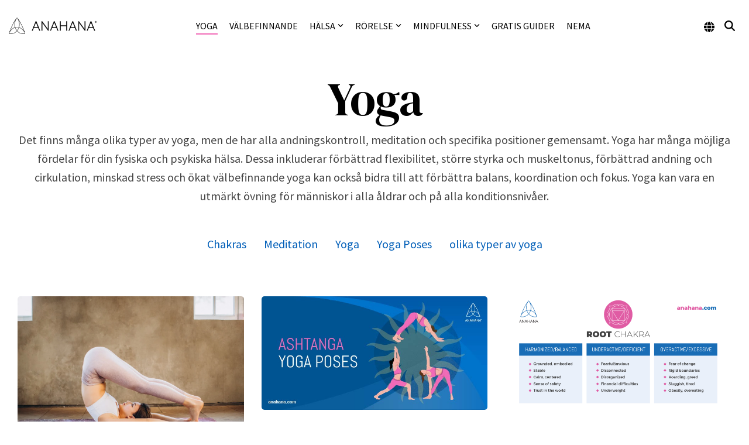

--- FILE ---
content_type: text/html; charset=utf-8
request_url: https://www.google.com/recaptcha/api2/aframe
body_size: 184
content:
<!DOCTYPE HTML><html><head><meta http-equiv="content-type" content="text/html; charset=UTF-8"></head><body><script nonce="jWZGohrK92Yh4npYa5s7SQ">/** Anti-fraud and anti-abuse applications only. See google.com/recaptcha */ try{var clients={'sodar':'https://pagead2.googlesyndication.com/pagead/sodar?'};window.addEventListener("message",function(a){try{if(a.source===window.parent){var b=JSON.parse(a.data);var c=clients[b['id']];if(c){var d=document.createElement('img');d.src=c+b['params']+'&rc='+(localStorage.getItem("rc::a")?sessionStorage.getItem("rc::b"):"");window.document.body.appendChild(d);sessionStorage.setItem("rc::e",parseInt(sessionStorage.getItem("rc::e")||0)+1);localStorage.setItem("rc::h",'1769044853109');}}}catch(b){}});window.parent.postMessage("_grecaptcha_ready", "*");}catch(b){}</script></body></html>